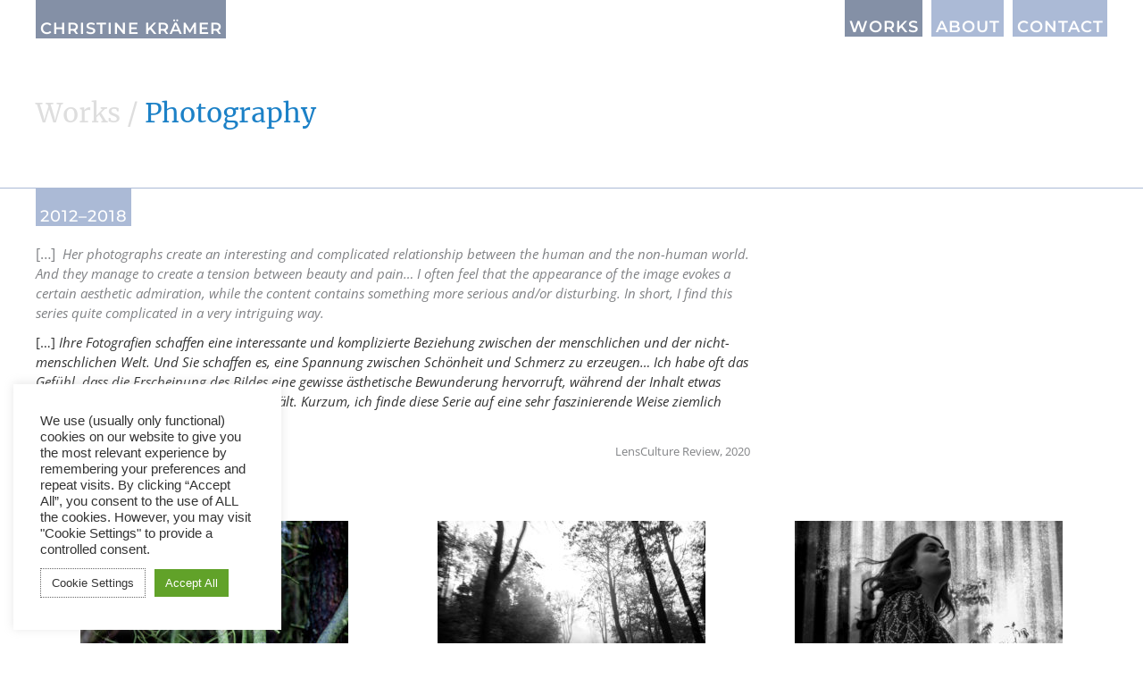

--- FILE ---
content_type: text/css
request_url: https://christine-kraemer.de/wp-content/themes/astra-child/style.css?ver=1.0.0
body_size: 5367
content:
/**
Theme Name: Astra Child
Author: Brainstorm Force
Author URI: http://wpastra.com/about/
Description: Astra is the fastest, fully customizable & beautiful theme suitable for blogs, personal portfolios and business websites. It is very lightweight (less than 50KB on frontend) and offers unparalleled speed. Built with SEO in mind, Astra comes with schema.org code integrated so search engines will love your site. Astra offers plenty of sidebar options and widget areas giving you a full control for customizations. Furthermore, we have included special features and templates so feel free to choose any of your favorite page builder plugin to create pages flexibly. Some of the other features: # WooCommerce Ready # Responsive # Compatible with major plugins # Translation Ready # Extendible with premium addons # Regularly updated # Designed, Developed, Maintained & Supported by Brainstorm Force. Looking for a perfect base theme? Look no further. Astra is fast, fully customizable and beautiful theme!
Version: 1.0.0
License: GNU General Public License v2 or later
License URI: http://www.gnu.org/licenses/gpl-2.0.html
Text Domain: astra-child
Template: astra
*/

/* 
Website: christine-kraemer.de
*/

/* 
@import url('https://fonts.googleapis.com/css2?family=Montserrat:wght@200;300;400;500;600;700;800;900&family=Open+Sans:ital,wght@0,400;0,600;0,700;1,400;1,600;1,700&family=DM+Serif+Display&family=Merriweather:ital@0;1&display=swap');
 */

/* montserrat-regular - latin */
@font-face {
  font-display: swap;
  font-family: 'Montserrat';
  font-style: normal;
  font-weight: 400;
  src: url('fonts/montserrat-v25-latin-regular.eot'); /* IE9 Compat Modes */
  src: local(''),
       url('fonts/montserrat-v25-latin-regular.eot?#iefix') format('embedded-opentype'), /* IE6-IE8 */
       url('fonts/montserrat-v25-latin-regular.woff2') format('woff2'), /* Super Modern Browsers */
       url('fonts/montserrat-v25-latin-regular.woff') format('woff'), /* Modern Browsers */
       url('fonts/montserrat-v25-latin-regular.ttf') format('truetype'), /* Safari, Android, iOS */
       url('fonts/montserrat-v25-latin-regular.svg#Montserrat') format('svg'); /* Legacy iOS */
}

/* montserrat-500 - latin */
@font-face {
  font-display: swap;
  font-family: 'Montserrat';
  font-style: normal;
  font-weight: 500;
/* 
  src: url('fonts/montserrat-v25-latin-500.eot');
 */
  src: local(''),
/* 
       url('fonts/montserrat-v25-latin-500.eot?#iefix') format('embedded-opentype'),
       url('fonts/montserrat-v25-latin-500.woff2') format('woff2'), 
       url('fonts/montserrat-v25-latin-500.woff') format('woff'),
       url('fonts/montserrat-v25-latin-500.ttf') format('truetype'),
       url('fonts/montserrat-v25-latin-500.svg#Montserrat') format('svg');
 */
       url('fonts/Montserrat-Medium.ttf') format('truetype');
}

/* montserrat-600 - latin */
@font-face {
  font-display: swap;
  font-family: 'Montserrat';
  font-style: normal;
  font-weight: 600;
/* 
  src: url('fonts/montserrat-v25-latin-600.eot')
 */
  src: local(''),
/* 
       url('fonts/montserrat-v25-latin-600.eot?#iefix') format('embedded-opentype'),
       url('fonts/montserrat-v25-latin-600.woff2') format('woff2'), 
       url('fonts/montserrat-v25-latin-600.woff') format('woff'), 
       url('fonts/montserrat-v25-latin-600.ttf') format('truetype'), 
       url('fonts/montserrat-v25-latin-600.svg#Montserrat') format('svg'); 
 */
       url('fonts/Montserrat-SemiBold.ttf') format('truetype');
}

/* montserrat-700 - latin */
@font-face {
  font-display: swap;
  font-family: 'Montserrat';
  font-style: normal;
  font-weight: 700;
  src: url('fonts/montserrat-v25-latin-700.eot'); /* IE9 Compat Modes */
  src: local(''),
       url('fonts/montserrat-v25-latin-700.eot?#iefix') format('embedded-opentype'), /* IE6-IE8 */
       url('fonts/montserrat-v25-latin-700.woff2') format('woff2'), /* Super Modern Browsers */
       url('fonts/montserrat-v25-latin-700.woff') format('woff'), /* Modern Browsers */
       url('fonts/montserrat-v25-latin-700.ttf') format('truetype'), /* Safari, Android, iOS */
       url('fonts/montserrat-v25-latin-700.svg#Montserrat') format('svg'); /* Legacy iOS */
}

/* open-sans-regular - latin */
@font-face {
  font-display: swap;
  font-family: 'Open Sans';
  font-style: normal;
  font-weight: 400;
  src: url('fonts/open-sans-v34-latin-regular.eot'); /* IE9 Compat Modes */
  src: local(''),
       url('fonts/open-sans-v34-latin-regular.eot?#iefix') format('embedded-opentype'), /* IE6-IE8 */
       url('fonts/open-sans-v34-latin-regular.woff2') format('woff2'), /* Super Modern Browsers */
       url('fonts/open-sans-v34-latin-regular.woff') format('woff'), /* Modern Browsers */
       url('fonts/open-sans-v34-latin-regular.ttf') format('truetype'), /* Safari, Android, iOS */
       url('fonts/open-sans-v34-latin-regular.svg#OpenSans') format('svg'); /* Legacy iOS */
}

/* open-sans-500 - latin */
@font-face {
  font-display: swap;
  font-family: 'Open Sans';
  font-style: normal;
  font-weight: 500;
  src: url('fonts/open-sans-v34-latin-500.eot'); /* IE9 Compat Modes */
  src: local(''),
       url('fonts/open-sans-v34-latin-500.eot?#iefix') format('embedded-opentype'), /* IE6-IE8 */
       url('fonts/open-sans-v34-latin-500.woff2') format('woff2'), /* Super Modern Browsers */
       url('fonts/open-sans-v34-latin-500.woff') format('woff'), /* Modern Browsers */
       url('fonts/open-sans-v34-latin-500.ttf') format('truetype'), /* Safari, Android, iOS */
       url('fonts/open-sans-v34-latin-500.svg#OpenSans') format('svg'); /* Legacy iOS */
}

/* open-sans-600 - latin */
@font-face {
  font-display: swap;
  font-family: 'Open Sans';
  font-style: normal;
  font-weight: 600;
  src: url('fonts/open-sans-v34-latin-600.eot'); /* IE9 Compat Modes */
  src: local(''),
       url('fonts/open-sans-v34-latin-600.eot?#iefix') format('embedded-opentype'), /* IE6-IE8 */
       url('fonts/open-sans-v34-latin-600.woff2') format('woff2'), /* Super Modern Browsers */
       url('fonts/open-sans-v34-latin-600.woff') format('woff'), /* Modern Browsers */
       url('fonts/open-sans-v34-latin-600.ttf') format('truetype'), /* Safari, Android, iOS */
       url('fonts/open-sans-v34-latin-600.svg#OpenSans') format('svg'); /* Legacy iOS */
}

/* open-sans-italic - latin */
@font-face {
  font-display: swap;
  font-family: 'Open Sans';
  font-style: italic;
  font-weight: 400;
  src: url('fonts/open-sans-v34-latin-italic.eot'); /* IE9 Compat Modes */
  src: local(''),
       url('fonts/open-sans-v34-latin-italic.eot?#iefix') format('embedded-opentype'), /* IE6-IE8 */
       url('fonts/open-sans-v34-latin-italic.woff2') format('woff2'), /* Super Modern Browsers */
       url('fonts/open-sans-v34-latin-italic.woff') format('woff'), /* Modern Browsers */
       url('fonts/open-sans-v34-latin-italic.ttf') format('truetype'), /* Safari, Android, iOS */
       url('fonts/open-sans-v34-latin-italic.svg#OpenSans') format('svg'); /* Legacy iOS */
}

/* open-sans-500italic - latin */
@font-face {
  font-display: swap;
  font-family: 'Open Sans';
  font-style: italic;
  font-weight: 500;
  src: url('fonts/open-sans-v34-latin-500italic.eot'); /* IE9 Compat Modes */
  src: local(''),
       url('fonts/open-sans-v34-latin-500italic.eot?#iefix') format('embedded-opentype'), /* IE6-IE8 */
       url('fonts/open-sans-v34-latin-500italic.woff2') format('woff2'), /* Super Modern Browsers */
       url('fonts/open-sans-v34-latin-500italic.woff') format('woff'), /* Modern Browsers */
       url('fonts/open-sans-v34-latin-500italic.ttf') format('truetype'), /* Safari, Android, iOS */
       url('fonts/open-sans-v34-latin-500italic.svg#OpenSans') format('svg'); /* Legacy iOS */
}

/* open-sans-600italic - latin */
@font-face {
  font-display: swap;
  font-family: 'Open Sans';
  font-style: italic;
  font-weight: 600;
  src: url('fonts/open-sans-v34-latin-600italic.eot'); /* IE9 Compat Modes */
  src: local(''),
       url('fonts/open-sans-v34-latin-600italic.eot?#iefix') format('embedded-opentype'), /* IE6-IE8 */
       url('fonts/open-sans-v34-latin-600italic.woff2') format('woff2'), /* Super Modern Browsers */
       url('fonts/open-sans-v34-latin-600italic.woff') format('woff'), /* Modern Browsers */
       url('fonts/open-sans-v34-latin-600italic.ttf') format('truetype'), /* Safari, Android, iOS */
       url('fonts/open-sans-v34-latin-600italic.svg#OpenSans') format('svg'); /* Legacy iOS */
}

@font-face {
  font-display: swap;
  font-family: 'GMHandwriting';
  src: url('fonts/GMHandwriting.eot'); /* IE9 Compat Modes */
 src: url('fonts/GMHandwriting.eot?#iefix') format('embedded-opentype'), /* IE6-IE8 */
     url('fonts/GMHandwriting.woff') format('woff'), /* Modern Browsers */
    url('fonts/GMHandwriting.ttf')  format('truetype'), /* Safari, Android, iOS */
    url('fonts/GMHandwriting.svg#3cbf1bc435e43f2ccf0ee593f43569ca') format('svg'); /* Legacy iOS */
}

/* merriweather-regular - latin */
@font-face {
  font-display: swap;
  font-family: 'Merriweather';
  font-style: normal;
  font-weight: 400;
  src: url('fonts/merriweather-v30-latin-regular.eot'); /* IE9 Compat Modes */
  src: local(''),
       url('fonts/merriweather-v30-latin-regular.eot?#iefix') format('embedded-opentype'), /* IE6-IE8 */
       url('fonts/merriweather-v30-latin-regular.woff2') format('woff2'), /* Super Modern Browsers */
       url('fonts/merriweather-v30-latin-regular.woff') format('woff'), /* Modern Browsers */
       url('fonts/merriweather-v30-latin-regular.ttf') format('truetype'), /* Safari, Android, iOS */
       url('fonts/merriweather-v30-latin-regular.svg#Merriweather') format('svg'); /* Legacy iOS */
}

/* merriweather-italic - latin */
@font-face {
  font-display: swap;
  font-family: 'Merriweather';
  font-style: italic;
  font-weight: 400;
  src: url('fonts/merriweather-v30-latin-italic.eot'); /* IE9 Compat Modes */
  src: local(''),
       url('fonts/merriweather-v30-latin-italic.eot?#iefix') format('embedded-opentype'), /* IE6-IE8 */
       url('fonts/merriweather-v30-latin-italic.woff2') format('woff2'), /* Super Modern Browsers */
       url('fonts/merriweather-v30-latin-italic.woff') format('woff'), /* Modern Browsers */
       url('fonts/merriweather-v30-latin-italic.ttf') format('truetype'), /* Safari, Android, iOS */
       url('fonts/merriweather-v30-latin-italic.svg#Merriweather') format('svg'); /* Legacy iOS */
}

.ast-single-post .entry-content a {
    text-decoration: none !important;
}

.ast-single-post .entry-content a:hover {
    text-decoration: underline !important;
    text-decoration-color: rgb(28 129 199) !important;
}

html, body {
    height: 100%;
    font-size: 15px !important;      
  -webkit-font-smoothing: antialiased !important;
  -moz-osx-font-smoothing: grayscale !important;
}

p, table, td, tr {
	font-family: 'Open Sans', "Lucida Sans", sans-serif;
    font-size: 15px !important;      
/* 	font-size-adjust: 0.6; */
    line-height: 22.5px;
    margin-top: 0px !important;
    margin-bottom: 11px !important;
/*     padding-right: 20px; */
    max-width: 800px;
}

table, th, td, tbody {
	vertical-align: top;
	border: none;
	padding: 0 !important;
}

td em {
	font-weight: 500;
/* 	color: rgb(132 144 166); */
}

h1, h2, h3, h4, h5, h6 {
	font-family: Montserrat, "Lucida Sans", sans-serif;
    font-size: 18px;
    letter-spacing: 0px;
/*     text-transform: uppercase; */
}

h2 {
    margin-bottom: -15px !important;
}

h3, .entry-content h3 {
	font-size: 22px !important;
    margin-top: -5px;
    margin-bottom: 8px;
    font-weight: 500;
/*     color: rgb(132 144 166) !important; */
    color: #444;
}

h4 {
	font-weight: 500 !important;
	font-size: 18px !important;
    letter-spacing: 0px;
    text-transform: none;
    margin-top: 25px !important;
    margin-bottom: 8px !important;
/*     color: rgb(132 144 166) !important; */
}

span.site-title, .site-title {
	font-family: Montserrat, "Lucida Sans", sans-serif;
    margin-top: -13px !important;
}

.site-title a {
/*     line-height: 1.2; */
	font-family: Montserrat, "Lucida Sans", sans-serif;
    text-transform: uppercase;
    color: white !important;
    font-weight: 600;
    letter-spacing: 1px;
    font-size: 18px !important;
    background-color: rgb(132 144 166);
    padding: 23px 4px 0px 5px;
    text-decoration: none;
}

.site-title a:hover {
    background-color: rgb(28 129 199);
}

.site-header-primary-section-right.site-header-section.ast-flex.ast-grid-right-section {
    margin-top: -5px;
}

a.menu-link {
	font-family: Montserrat, "Lucida Sans", sans-serif;
    text-transform: uppercase;
    color: white !important;
    font-weight: 600 !important;
    line-height: 1.2em;
    letter-spacing: 1px;
    font-size: 18px !important;
    background-color: rgb(171 186 214);
/*     background-color: rgb(132 144 166); */
    padding: 20px 4px 0px 5px !important;
    margin-left: 10px !important;
    /* margin-bottom: 0px; */
    position: relative;
    /* margin-top: -24px !important; */
    top: -12px !important;
    border-top: 1px solid white !important;
}

a.menu-link .sub-menu {
    font-weight: 500 !important;
}

a.menu-link:hover {
    background-color: rgb(28 129 199);
}

ul.children.sub-menu .menu-link {
/*     padding-left: 30px !important; */
/*     background-color: rgb(152 165 190); */
}
.main-header-menu .sub-menu {
	width: auto;
}

.main-header-menu .sub-menu a {
	padding-right: 20px !important;
}

ul.children.sub-menu .current-menu-item a,
ul.children.sub-menu a.menu-link:active {
    background-color: rgb(132 144 166);
}

ul.children.sub-menu .menu-link:before {
  content: "— ";
  font-family: 'Montserrat';
}

.ast-header-break-point .main-header-menu .sub-menu {
    background: none;
}

.ast-header-break-point .main-navigation .sub-menu .menu-item .menu-link {
    padding-left: 30px !important;
    font-weight: 400 !important;
}

.ast-builder-menu-1 .sub-menu, .ast-builder-menu-1 .inline-on-mobile .sub-menu {
    border-color: white;
}

.ast-desktop .main-header-menu:not(#ast-hf-mobile-menu) .sub-menu {
    box-shadow: none;
}

span.ast-icon.icon-arrow {
    display: none;
}

.current-menu-item a,
a.menu-link:active {
    background-color: rgb(132 144 166);
}

.current-menu-parent> a {
/*     background-color: rgb(28 129 199); */
    background-color: rgb(132 144 166);
}

.page-id-68 .site-title {
    margin-top: -8px !important;
}

/* 
.page-id-68 a.menu-link {
    position: relative;
    top: -11px !important;}
 */

.hp_img {
    max-width: 200px;
    border-radius: 50%;
    padding: 8px;
/*     margin: 0 20px; */
/*     margin-right: 20px; */
}
.startgrafik_2a,
.startgrafik_2c {
	position: relative;
	z-index: 2 !important;
}
.startgrafik_2b {
	position: relative;
	z-index: 3 !important;
}

.empty_img,
 img.empty_img {
/* 	width: 300% !important; */
	height: 165px !important;
	position: relative;
/* 	z-index: 4000 !important; */
	border-radius: 50%;
/* 	background-size: 100% 200%; */
/* 	margin-bottom: 0px !important; */
/* 	margin-top: -95px; */
/* 	text-align: center; */
}

.round img.vc_single_image-img {
/* 	border-radius: 50% !important; */
}

.startgrafik_1 {
	display: none;}

.startgrafik_2a,
.startgrafik_2b,
.startgrafik_2c, {
	display: block;}

.startgrafik_2a {
	margin-bottom: -105px;
}

.startgrafik_2b {
	margin-bottom: -55px;
}


/* 
.link_top.wpb_single_image.vc_align_center {
    text-align: center;
    margin-bottom: -220px;
    position: relative;
    z-index: 99999 !important;
    opacity: 0;
    margin-bottom: -220px;
    width: 100% !important;
    height: 340px !important;
}
 */

.vc_row.wpb_row.vc_row-fluid.link_top.wpb_animate_when_almost_visible.wpb_fadeIn.fadeIn.wpb_start_animation.animated {
    top: -345px;
    z-index: 99998;
    position: relative;
    /* opacity: 0; */
    margin-left: auto;
    margin-right: auto;
    margin-bottom: -305px !important;
    width: 110% !important;
    height: 305px !important;
/*     padding: 0 15%; */
}

@media screen and (min-width: 754px) {
	.hp_text p,
	.hp_text h3 {
	margin-left: 40px;
	margin-right: 20%;}

span.site-title {
    margin-top: -20px !important;}

.page-id-68 .site-title {
    margin-top: -20px !important;}

.startgrafik_1 {
	display: block !important;
	z-index:1;}

.startgrafik_2a, .startgrafik_2b, .startgrafik_2c {
	display: none !important;}

.link_top {
	display: none;}

/* 
.pswp__img {
    padding-top: 45px !important;
    padding-bottom: 45px !important;
    margin: 45px 0 45px 0 !important;}
 */

.text_en, .text_de {
	-webkit-hyphens: auto;
	-ms-hyphens: auto;
	hyphens: auto;
	-webkit-hyphenate-limit-before: 3; /* For Safari */
	-webkit-hyphenate-limit-after: 4; /* For Safari */
	-ms-hyphenate-limit-chars: 8 3 4;
	hyphenate-limit-chars: 8 3 4;
	text-align: justify;
    orphans: 3;
    widows: 3;}
}

@media screen and (min-width: 960px) {
.text_en, .text_de {
	column-count: 2;	
	column-gap: 25px;}
}

/*—————————SPHERE TEST————————*/


.ball {
  display: inline-block;
  padding: 8px;
  width: 184px;
  height: 184px;
  margin: 0 5px !important;
  border-radius: 50%;
  position: relative;
  background-size: 100%;
}

.ball_img1 {
  display: inline-block;
  padding: 8px;
  width: 184px;
  height: 184px;
  margin: 0;
  border-radius: 50%;
  position: relative;
  background: url(/wp-content/uploads/2021/09/Cover_Astronauts.jpg) no-repeat;
  background-size: 100%;
}

.ball_img4 {
  display: inline-block;
  padding: 8px;
  width: 184px;
  height: 184px;
  margin: 0;
  border-radius: 50%;
  position: relative;
  background: url(/wp-content/uploads/2021/09/Christine_Kraemer_DigitalCover-Himalaya-300x300.jpg) no-repeat;
  background-size: 100%;
}
.ball_img3 {
  display: inline-block;
  padding: 8px;
  width: 184px;
  height: 184px;
  margin: 0;
  border-radius: 50%;
  position: relative;
  background: url(/wp-content/uploads/2021/09/Photocover.jpg) no-repeat;
  background-size: 100%;
}
.ball_img2 {
  display: inline-block;
  padding: 8px;
  width: 184px;
  height: 184px;
  margin: 0;
  border-radius: 50%;
  position: relative;
  background: url(/wp-content/uploads/2021/09/Cover_Ornamental.jpg) no-repeat;
  background-size: 100%;
}

.ball_img5 {
  display: inline-block;
  padding: 8px;
  width: 184px;
  height: 184px;
  margin: 0;
  border-radius: 50%;
  position: relative;
  background: url(/wp-content/uploads/Old_Snake/Christine_Kraemer-Old_Snake_Series-IMG_015-300x300-1.jpg) no-repeat;
  background-size: 100%;
}

/* Glanzeffekt der Kugeln (2022-02-14 ausgeschaltet) */
/* 
.ball:before {
  content: "";
  position: absolute;
  top: 1%;
  left: 5%;
  width: 90%;
  height: 90%;
  border-radius: 50%;
  background: radial-gradient(circle at 50% 0px, #ffffff, rgba(255, 255, 255, 0) 35%);
  filter: blur(5px);
  z-index: 2;
}
 */

/* Schattierung der Kugeln (2022-02-14 ausgeschaltet) */
/* 
.ball:after {
  content: "";
  position: absolute;
  border-radius: 100%;
  width: 100%;
  height: 100%;
  top: 0;
  left: 0;
  background: radial-gradient(circle at 50% 40%, rgba(150, 150, 150, 0), rgba(100, 100, 100, 0.3) 44%, #000 100%);
}
 */


.ball:hover:after,
.ball:hover:before {
	opacity: 0;
}

/* 
.ball .shadow {
    position: absolute;
    width: 100%;
    height: 100%;
    background: radial-gradient(circle, rgba(0, 0, 0, 0.4), rgba(0, 0, 0, 0.1) 40%, rgba(0, 0, 0, 0) 50%);
    -webkit-transform: rotateX(90deg) translateZ(-160px);
    transform: rotateX(90deg) translateZ(-160px);
    z-index: 1; }
 */



.hp_img_box {
    text-align: center !important;
}

.slides {
	margin-left: 5px;
	margin-right: 5px;
}

.delay_2 {
animation-delay: 0.5s;
}

img_right {
	float: right;
}

.ast-primary-header-bar {
    border-bottom: none;
    background: none !important;
}

.ast-breadcrumbs-wrapper a, .ast-breadcrumbs-wrapper .breadcrumbs, .ast-breadcrumbs-wrapper .current-item {
	font-family: Merriweather, serif;	
    color: rgb(222 222 222);
    margin-top: 35px !important;
/* 	font-size: 1.5em !important; */
    letter-spacing: 0px;
    text-transform: none !important;
    font-weight: normal !important;
    text-decoration: none;
}

.ast-breadcrumbs-wrapper a:hover {
    color: rgb(28 129 199);
}

.ast-breadcrumbs-wrapper .current-item {
    color: rgb(28 129 199);
}

.breadcrumbs {
	font-family: Merriweather, serif;	
    font-weight: inherit;
	font-size: 2em !important;
	margin-bottom: 30px;
}


h1.vc_custom_heading {
	display: none !important;
	font-family: Merriweather, serif;	
    color: rgb(28 129 199);
    margin-top: 30px;
	font-size: 2em !important;
    letter-spacing: 0.5px;
    text-transform: none !important;
    font-weight: normal !important;
}

/* 
h1.vc_custom_heading {
	font-family: Merriweather, sans-serif;	
    color: rgb(28 129 199);
    font-size: 22px;
    font-weight: 600;
    margin-top: 30px;
    letter-spacing: 1px;
    text-transform: uppercase;
}
 */

/* 
.page-id-134 h1.vc_custom_heading {
	font-family: GMHandwriting, "Lucida Sans", sans-serif;	
	font-size: 3em !important;
    letter-spacing: 1px;
    text-transform: none !important;
    font-weight: normal !important;
} 
 */

/* 
.page-id-136 h1.vc_custom_heading {
	font-family: Merriweather, sans-serif;	
	font-size: 2em !important;
    letter-spacing: 0.5px;
    text-transform: none !important;
    font-weight: normal !important;
} 
 */

.vc_column_container>.vc_column-inner {
    padding: 0;
}

.site-below-footer-wrap[data-section="section-below-footer-builder"] {
    background-color: rgb(132 144 166);
    min-height: 60px;
    color: #eee;
    padding-left: 25px;
    padding-right: 25px;
}

.site-below-footer-wrap[data-section="section-below-footer-builder"] p,
.site-below-footer-wrap[data-section="section-below-footer-builder"] a {
    color: #eee;
}

.site-below-footer-wrap[data-section="section-below-footer-builder"] a:hover {
/* 
    color: rgb(28 129 199) !important;
	text-shadow: 0px 0px 2px #fff;
 */
    color: #eee;
/* 	text-shadow: 0px 0px 3px rgb(28 129 199); */
	text-decoration: underline;
}

.hand {
	font-family: GMHandwriting, "Lucida Sans", sans-serif;	
}


/* -  -  -  Zwischentitel  -  -  -  */


span.vc_sep_line {
    border-top: none !important;
    border-bottom: 1px solid rgb(171 186 214) !important;
/*     margin-bottom: -2px !important; */
/*     display:inline-block; */
/*     vertical-align:top; */
/* 	line-height: 160px !important; */
/* 
    left: -100% !important;
    width: 300% !important;
 */
/*     top: 26px !important; */
/*     position: relative !important; */
/*     margin-top: 25px; */
	left: -20px !important;
    width: 100vw !important;
}
    
.kasten {
	display:inline-block;
	text-transform: uppercase;
    color: white;
    font-weight: 500;
    letter-spacing: 1px;
    line-height: 22px !important;
    font-size: 18px;
    background-color: rgb(171 186 214);
    padding: 20px 4px 0px 5px;
    top: -34px !important;
    position: relative;
}

/*------------------------------*/
/* 
.kasten {
    text-transform: uppercase;
    color: white;
    font-weight: 500;
    letter-spacing: 1px;
    font-size: 18px;
    background-color: rgb(171 186 214);
    background-color: rgb(132 144 166);
    padding: 23px 4px 0px 5px;
}

.longline span.vc_sep_line {
    border-top: 1px solid rgb(171 186 214) !important;
    margin-bottom: -2px !important;
    display:inline-block;
    vertical-align:top;
    left: -100% !important;
    width: 600% !important;
    top: 26px !important;
    position: relative !important;
    margin-top: 25px;
}
 */




/*------------------------------*/
/* ---ALT---
.vc_separator .vc_sep_holder .vc_sep_line {
    border-top: 1px solid rgb(171 186 214) !important;

    margin-bottom: 10px !important;
    position: relative !important;
    left: -100% !important;
    width: 600% !important;
	top:-2px;
}

.longline2 {
    margin-bottom: -10px !important;
    display:inline-block;
    vertical-align:top;
    left: -100% !important;
    width: 600% !important;
	top:0px;
    margin-top: 25px;
}
 */
 
 /*---------------mobile---------------*/
 
 .ast-button-wrap {
    margin-top: -2px;
}

.ast-button-wrap .mobile-menu-toggle-icon .ast-mobile-svg {
    fill: rgb(28 129 199) !important;
}
 .ast-header-break-point .ast-primary-header-bar {
    border-bottom: none;
}

.ast-mobile-header-content.content-align-flex-start {
    margin-top: -70px;
    position: relative;
    z-index: 4;
}

.page-id-68 .ast-mobile-header-content.content-align-flex-start {
    margin-top: inherit;
    position: relative;
    z-index: 4;
}

.ast-header-break-point .main-header-bar-navigation .menu-item-has-children>.ast-menu-toggle {
    display: none;
    font-size: 18px;
    right: 20px;
    padding: 0 1.2em 0 5em;
    font-family: 'Montserrat';
    margin-top: -13px;
    font-weight: 700;
    color: white;
}


@media (min-width: 1400px) {

.page-id-55 h1.vc_custom_heading,
.page-id-124 h1.vc_custom_heading,
.page-id-136 h1.vc_custom_heading,
.page-id-134 h1.vc_custom_heading {
/*     margin-left: -5% !important; */
    }
}


@media (min-width: 1240px) {

span.vc_sep_line {
	left: calc(600px - 50vw)!important;
    width: 100vw !important;}
}

.shortline span.vc_sep_line {
	left: initial !important;
    width: 100% !important;
/*     margin-left: 20px; */
    margin-top: 6px;
}

@media (max-width: 1013px) {

a.menu-link {
    margin-left: 20px !important;
}
span.ast-icon.icon-arrow {
    display: none;}
}


@media (min-width: 1050px) {

img.text_img {
	float: left;
	margin-right: 20px !important;
	margin-bottom: 15px !important;
    margin-top: 18px;}

figcaption.wp-caption-text {
    float: left;
    width: 100%;
    margin-top: 0px !important;
    margin-bottom: 15px !important;
    margin-right: 20px !important;
    line-height: 9px;
    font-size: 9px;
    text-align: left;}
}

.wpb_single_image .vc_figure-caption {
    margin-top: 6px;
    font-size: 11px;
    line-height: 14px;
}


/* 
img.text_img_nofloat, 
figcaption.wp-caption-text.text_img_nofloat {
    float: none;
}
 */

@media (max-width: 1050px) {

figcaption.wp-caption-text {
    width: 100%;
    margin-top: 0px !important;
    margin-bottom: 15px !important;
    margin-right: 20px !important;
    line-height: 9px;
    font-size: 10px;
    text-align: left;
}

img.text_img {
	float: none;
	margin-right: 20px !important;
	margin-bottom: 15px !important;
    margin-top: 22px;}
}

@media (max-width: 754px) {

.link_top {
	display: block !important;}

.ball {
  display: inline-block;
  padding: 8px;
  width: 144px;
  height: 144px;}

.show_not {
	display: none;
}
}

.menu-item-has-children .sub-menu {
display:block!important;
}

.ast-builder-grid-row {
    grid-column-gap: 0px;
}

[data-section="section-header-mobile-trigger"] .ast-button-wrap .ast-mobile-menu-trigger-minimal {
    margin-right: -15px;
}

.footer-widget-area.widget-area.site-footer-focus-item {
    width: 100%;
}

/*---TESTS---*/

:focus {
	outline: 0 !important;
	-moz-outline: none;
}

#astra-footer-menu .menu-item > a {
	font-family: 'Open Sans', "Lucida Sans", sans-serif;
    font-size: 1em;
    line-height: 1.5em;
    text-transform: none;
    letter-spacing: 0px;
    color: #eee;
    background: none;
    border: none !important;
    margin: 0px !important;
    margin-bottom: 14px !important;
    padding: 14px 20px 0 0 !important;
}

#astra-footer-menu .menu-item > a:hover,
.ast-footer-copyright > a:hover {
/*     color: rgb(28 129 199) !important; */
    color: #eee;
/* 	text-shadow: 0px 0px 3px rgb(28 129 199); */
	text-decoration: underline;
}

/* 
.footer-widget-area[data-section="section-fb-html-2"] .ast-builder-html-element {
    padding-top: 3px;
    margin-left: -44px;
}

.site-footer-below-section-1.site-footer-section.site-footer-section-1 {
    width: 110%;
}

.site-footer-below-section-2.site-footer-section.site-footer-section-2 {
    width: 80%;
}

.site-footer-below-section-3.site-footer-section.site-footer-section-3 {
    width: 110%;
}
 */
 
if($.browser.mozilla) {
  document.write("<style type='text/css'>body { font-size: 3.75pt !important; }</style>");
}

.vc_btn3.vc_btn3-size-md.vc_btn3-icon-left:not(.vc_btn3-o-empty),
a.medium.cli-plugin-button.cli-plugin-main-button.cli_settings_button {
/*     padding-left: 32px; */
    border: 1px dotted #666;
    text-decoration: none;
    background-color: #fff !important;
    margin-left: 0px;
}

a.medium.cli-plugin-button.cli-plugin-main-button.cli_settings_button:hover {
    color: #fff !important;
    background-color: rgb(28 129 199) !important;
}


/*--------SOCIAL MEDIA-------*/

img.alignnone.social {
    max-width: 20px;
    margin: 0 10px;
}

img.alignnone.social2 {
    max-width: 34px;
    margin: 10px 10px;
}
div.social2 {
    margin-left: -10px;
}

/* 
img.alignnone.social {
    max-width: 20px;
    margin: 0 10px;
}

.alignnone.social_i {
    max-width: 40px;
    margin-right: 30px;
	display: inline-block
    background: url("/wp-content/uploads/2021/09/instagram_logo_k2.jpg") no-repeat;
}
.alignnone.social_i:hover {
    background: url("/wp-content/uploads/2021/09/instagram_logo_k_blue.jpg") no-repeat;
}

.alignnone.social_f {
    max-width: 40px;
    margin-right: 30px;
	display: inline-block
    background: url("/wp-content/uploads/2021/09/facebook_logo_k.jpg") no-repeat;
}
.alignnone.social_f:hover {
    background: url("/wp-content/uploads/2021/09/facebook_logo_k_blue.jpg") no-repeat;
}
 */


/* 
img.alignnone.social {
    max-width: 20px;
    margin: 0 10px;
	position: relative;
	display: inline-block;
}

img.alignnone.social .social_x {
	display: none;
	position: absolute;
	top: 0;
	left: 0;
	z-index: 99;
}

img.alignnone.social:hover .social_x {
	display: inline;
}

img.alignnone.social2 {
    max-width: 40px;
    margin-right: 30px;
	position: relative;
	display: inline-block;
}

img.alignnone.social2 .social_x {
	display: none;
	position: absolute;
	top: 0;
	left: 0;
	z-index: 99;
}

img.alignnone.social2:hover .social_x {
	display: inline;
}
 */




/*--------REVIEWS-------*/

vc_tta-color-white.vc_tta-style-flat .vc_tta-panel .vc_tta-panel-title>a,
span.vc_tta-title-text {
    color: #444;
    font-size: 22px;
    line-height: 28px;
    margin-top: -5px;
    margin-bottom: 8px;
    font-weight: 500;
}

.vc_tta-panel.deutsch_ac {
    margin-top: -20px !important;
}

.translate_ac .vc_tta-panels {
    margin-top: -60px;
}
.translate_ac span.vc_tta-title-text {
    color: #999;
    font-size: 14px;
    line-height: 28px;
    margin-top: -5px;
    margin-bottom: 8px;
    font-weight: 500;
}

.vc_tta.vc_tta-accordion .vc_tta-controls-icon-position-left .vc_tta-controls-icon {
    left: 0px !important;
}

.vc_tta.vc_tta-accordion .vc_tta-controls-icon-position-left.vc_tta-panel-title>a {
    padding: 5px 0px 5px 25px !important;
}

h4.vc_tta-panel-title.vc_tta-controls-icon-position-left {
    background-color: #fff !important;
}

.vc_tta.vc_general .vc_tta-panel-body {
    padding: 0px 25px !important;
}

.vc_row.vc_column-gap-20>.vc_column_container {
    padding: 0 25px 0 25px;
}

h4.vc_tta-panel-title.vc_tta-controls-icon-position-left {
    margin-bottom: -8px !important;
}

.wpb_text_column.wpb_content_element.text_en,
.wpb_text_column.wpb_content_element.text_de {
    margin-top: 18px;
}

.author {
	font-weight: 500;
	font-size: 19px !important;
    letter-spacing: 0px;
    text-transform: none;
    margin-top: 18px !important;
    margin-bottom: 8px !important;
/*     color: rgb(132 144 166) !important; */
}

/*--------SHARE THIS - BUTTON-------*/

#st-1 {
    display: initial !important;
    text-align: left;
}

#st-1 .st-btn[data-network='sharethis'] {
    background-color: #abbad6 !important;
/*     max-width: 21px; */
/*     max-height: 21px; */
    z-index: 1000 !important;
}

#st-1 .st-btn {
    -moz-transition: none !important;
    -ms-transition: none !important;
    -o-transition: none !important;
    -webkit-transition: none !important;
    transition: opacity none !important;
    -moz-border-radius: 12px !important;
    -webkit-border-radius: 12px !important;
    border-radius: 12px !important;
    padding: 0 3px !important;
	height: 22px !important;
	width: 22px !important;
	top: -32px !important;
    left: 60px !important;
}

#st-1 .st-btn > img {
    top: 3px !important;
    left: -1px;
}

#st-el-2 .st-btn[data-network='odnoklassniki'], 
#st-el-2 .st-btn[data-network='blm'], 
#st-el-2 .st-btn[data-network='blogger'], 
#st-el-2 .st-btn[data-network='buffer'], 
#st-el-2 .st-btn[data-network='digg'], 
#st-el-2 .st-btn[data-network='douban'], 
#st-el-2 .st-btn[data-network='flipboard'], 
#st-el-2 .st-btn[data-network='getpocket'], 
#st-el-2 .st-btn[data-network='hackernews'], 
#st-el-2 .st-btn[data-network='line'], 
#st-el-2 .st-btn[data-network='livejournal'], 
#st-el-2 .st-btn[data-network='mailru'], 
#st-el-2 .st-btn[data-network='meneame'], 
#st-el-2 .st-btn[data-network='odnoklassniki'], 
#st-el-2 .st-btn[data-network='qzone'], 
#st-el-2 .st-btn[data-network='reddit'], 
#st-el-2 .st-btn[data-network='refind'], 
#st-el-2 .st-btn[data-network='renren'], 
#st-el-2 .st-btn[data-network='surfingbird'], 
#st-el-2 .st-btn[data-network='telegram'], 
#st-el-2 .st-btn[data-network='threema'], 
#st-el-2 .st-btn[data-network='vk'], 
#st-el-2 .st-btn[data-network='wechat'], 
#st-el-2 .st-btn[data-network='weibo'], 
#st-el-2 .st-btn[data-network='whatsapp'], 
#st-el-2 .st-btn[data-network='wordpress'], 
#st-el-2 .st-btn[data-network='yahoomail'] {
    display: none !important;
}

#st-el-2 .st-btn {
/* 	background-color: rgb(28 129 199) !important; */
}

#st-el-2 .st-btns {
    max-width: 500px !important;
}


#st-el-2 .st-logo,
#st-el-2 .st-disclaimer {
    display: none !important;
}

#st-el-2 .st-close {
    height: 58px !important;
    width: 58px !important;
    text-align: center !important;
/*     margin-left: auto !important; */
/*     margin-right: auto !important; */
    align-items: center !important;
    left: 48% !important;
    right: 52% !important;
    bottom: 25% !important;
    top: 75% !important;
}

#st-el-2 .st-btn {
    font-weight: 500 !important;
    height: 38px !important;
    line-height: 20px !important;
}


@media (max-width: 400px) {
#st-el-2 .st-close {
    left: 42% !important;
    right: 58% !important;}
}

.wpb_image_grid .wpb_image_grid_ul img {
    padding: 2px;
}

.z98 {
	z-index: 999 !important;
}

/*--------ADMIN-------*/

.wpb_content_element>.wpb_element_wrapper>.wpb_element_title .vc_element-icon,
img.attachment-thumbnail.vc_general.vc_element-icon {
    width: 100px !important;
    height: 100px;
}


@media screen and (-webkit-min-device-pixel-ratio:0) { 
  Body {
/*     font-size: 16px !important;       */
    }
}